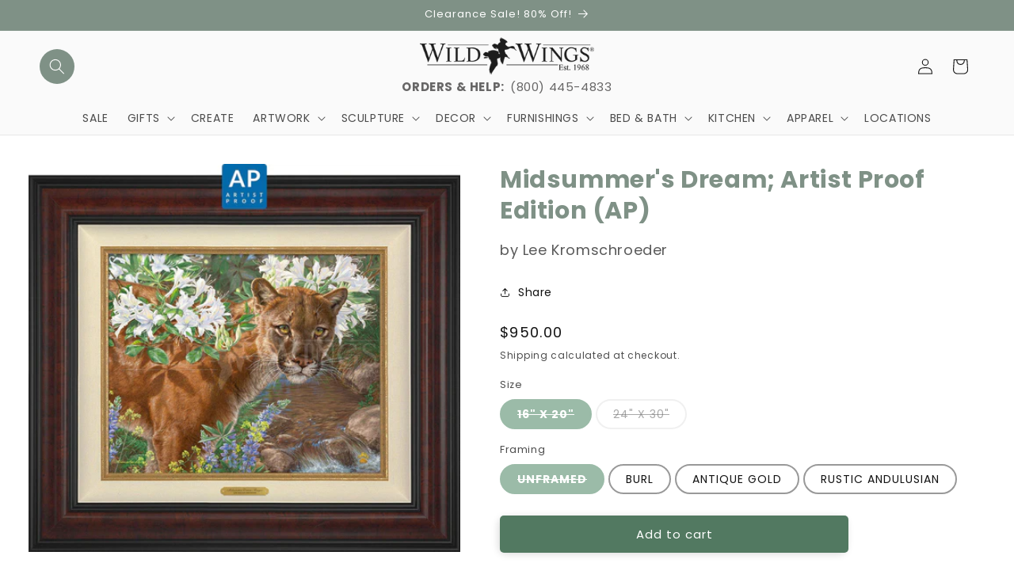

--- FILE ---
content_type: text/css
request_url: https://www.wildwings.com/cdn/shop/t/106/assets/boost-sd-custom.css?v=1769520486827
body_size: -574
content:
.boost-sd__search-form-wrapper,.boost-sd__search-form{display:none!important}.boost-sd__product-image-img{display:block;object-fit:contain!important}
/*# sourceMappingURL=/cdn/shop/t/106/assets/boost-sd-custom.css.map?v=1769520486827 */


--- FILE ---
content_type: text/javascript
request_url: https://www.wildwings.com/cdn/shop/t/106/assets/boost-sd-custom.js?v=1769520486827
body_size: -567
content:
//# sourceMappingURL=/cdn/shop/t/106/assets/boost-sd-custom.js.map?v=1769520486827


--- FILE ---
content_type: text/javascript
request_url: https://www.wildwings.com/cdn/shop/t/106/assets/extra-functions.js?v=6216601546554719671752209062
body_size: -582
content:
document.addEventListener("DOMContentLoaded",function(){document.body.addEventListener("click",function(e){const link=e.target.closest("a");link&&link.getAttribute("href")==="#chatra-start-chat"&&(e.preventDefault(),typeof Chatra=="function"?(console.log("Clicked Chatra open link"),Chatra("openChat",!0)):console.warn("Chatra is not defined."))})});
//# sourceMappingURL=/cdn/shop/t/106/assets/extra-functions.js.map?v=6216601546554719671752209062
